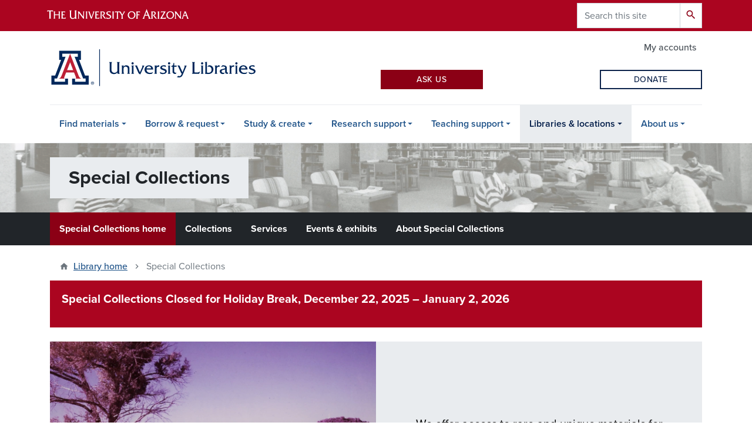

--- FILE ---
content_type: text/html; charset=UTF-8
request_url: https://lib.arizona.edu/special-collections?f%5B0%5D=im_field_included_materials%3A67&f%5B1%5D=sm_field_subject_strength_refere%3Anode%3A28
body_size: 17292
content:
<!DOCTYPE html>
<html lang="en" dir="ltr" prefix="og: https://ogp.me/ns#" class="sticky-footer">
  <head>
    <meta charset="utf-8" />
<noscript><style>form.antibot * :not(.antibot-message) { display: none !important; }</style>
</noscript><meta property="og:site_name" content="University of Arizona Libraries" />
<meta property="og:url" content="https://lib.arizona.edu/special-collections" />
<meta property="og:title" content="Special Collections" />
<meta name="twitter:card" content="summary" />
<script async defer data-domain="lib.arizona.edu" src="https://plausible.io/js/plausible.js"></script>
<script>window.plausible = window.plausible || function() { (window.plausible.q = window.plausible.q || []).push(arguments) }</script>
<meta name="Generator" content="Arizona Quickstart (https://quickstart.arizona.edu)" />
<meta name="MobileOptimized" content="width" />
<meta name="HandheldFriendly" content="true" />
<meta name="viewport" content="width=device-width, initial-scale=1, shrink-to-fit=no" />
<meta http-equiv="x-ua-compatible" content="ie=edge" />
<link rel="icon" href="/profiles/custom/az_quickstart/themes/custom/az_barrio/favicon.ico" type="image/vnd.microsoft.icon" />
<link rel="canonical" href="https://lib.arizona.edu/special-collections" />
<link rel="shortlink" href="https://lib.arizona.edu/node/3817" />

    <title>Special Collections | University of Arizona Libraries</title>
    <link rel="stylesheet" media="all" href="/sites/default/files/css/css_DLbHQ1_mY2PvnQZ0R_-FmxAiW1aKdvyNCuLSMEr8W7s.css?delta=0&amp;language=en&amp;theme=az_barrio&amp;include=[base64]" />
<link rel="stylesheet" media="all" href="//fonts.googleapis.com/css2?family=Material+Symbols+Outlined:opsz,wght,FILL,GRAD@48,700,0,0" />
<link rel="stylesheet" media="all" href="/sites/default/files/css/css_8dFBgLRGuNp5pSnbb0yXszywHliKqgHye2mdMzROU5Q.css?delta=2&amp;language=en&amp;theme=az_barrio&amp;include=[base64]" />
<link rel="stylesheet" media="all" href="/sites/default/files/css/css_wjoyuWYF2rEX2C6SyAXpHkjZU30aN5Ud2eUMsiYC7K0.css?delta=3&amp;language=en&amp;theme=az_barrio&amp;include=[base64]" />
<link rel="stylesheet" media="all" href="https://use.typekit.net/emv3zbo.css" />
<link rel="stylesheet" media="all" href="https://fonts.googleapis.com/css?family=Material+Icons+Sharp#.css" />
<link rel="stylesheet" media="all" href="https://cdn.digital.arizona.edu/lib/az-icons/1.0.4/az-icons-styles.min.css" />
<link rel="stylesheet" media="all" href="https://cdn.digital.arizona.edu/lib/arizona-bootstrap/2.0.27/css/arizona-bootstrap.min.css" />
<link rel="stylesheet" media="all" href="/sites/default/files/css/css_Px5SXTVUV_SPmQ2dZxYFJEON4ADgt244CMuslDpKuBw.css?delta=8&amp;language=en&amp;theme=az_barrio&amp;include=[base64]" />
<link rel="stylesheet" media="print" href="/sites/default/files/css/css_WdFhBmudVtOAOt-MTJzpjNovNY8gYymcEgrZ2Iq027o.css?delta=9&amp;language=en&amp;theme=az_barrio&amp;include=[base64]" />

    <script src="/sites/default/files/js/js_ZP9EfbtMrTGKSvHwwn-BCrXzbKYNpqypnFcxZfQxDKs.js?scope=header&amp;delta=0&amp;language=en&amp;theme=az_barrio&amp;include=eJxVjEsOwyAMRC8E5ThdooECQXFxhE0_OX1TJa3a1bw3YxmrD-i9ssNqd7Kcs41oN4htuBl8T8JQ5WYb28gtU436Hhd0lI5lEvdnpz_zeRD5e73oZAKzim7153EhDiAr-qTaikkP3XJ2lz4W0OlQU5gLJR8luR03OkNTv6LPZoA8ZHZH-kAc91ZGkKpJ3K-8AIv5Yhs"></script>

  </head>
  <body class="exclude-node-title layout-no-sidebars page-node-3817 path-node node--type-az-flexible-page">
    <a href="#content" class="visually-hidden focusable skip-link">
      Skip to main content
    </a>
    
      <div class="dialog-off-canvas-main-canvas" data-off-canvas-main-canvas>
    
<div id="page-wrapper">
  <div id="page">
    <header id="header" class="header" role="banner" aria-label="Site header">
                <header class="bg-red arizona-header" id="header_arizona" role="banner">
          <div class="container">
            <div class="row">
                            <a class="arizona-logo" href="https://www.arizona.edu" title="The University of Arizona homepage">
                <img class="arizona-line-logo" alt="The University of Arizona Wordmark Line Logo White" src="https://cdn.digital.arizona.edu/logos/v1.0.0/ua_wordmark_line_logo_white_rgb.min.svg" fetchpriority="high" />
              </a>
                                              <section class="ml-auto d-none d-lg-block d-xl-block region region-header-ua-utilities">
    <div class="search-block-form google-cse az-search-block block block-search block-search-form-block" data-drupal-selector="search-block-form" id="block-searchform" role="search">
  
    
          <div class="content">
      <form action="/search/site" method="get" id="search-block-form" accept-charset="UTF-8" class="search-form search-block-form">
  <div class="input-group">
      <label for="edit-keys" class="sr-only">Search</label>
<input title="Enter the terms you wish to search for." data-drupal-selector="edit-keys" type="search" id="edit-keys" name="keys" value="" size="15" maxlength="128" class="form-search form-control" placeholder="Search this site" aria-label="Search this site" />



<div data-drupal-selector="edit-actions" class="form-actions js-form-wrapper input-group-append" id="edit-actions"><button data-drupal-selector="edit-submit" type="submit" id="edit-submit" value="Search" class="button js-form-submit form-submit btn"><span class="material-icons-sharp">search</span></button>

</div>


  </div>
</form>


    </div>
  
</div>

  </section>

                          </div> <!-- /.row -->
          </div> <!-- /.container -->
                    <div class="redbar-buttons d-lg-none d-flex">
            <button data-toggle="offcanvas" type="button" data-target="#navbar-top" aria-controls="navbar-top" class="btn btn-redbar" id="jsAzSearch">
              <span aria-hidden="true" class="icon material-icons-sharp"> search </span>
              <span class="icon-text"> search </span>
            </button>
            <button data-toggle="offcanvas" type="button" data-target="#navbar-top" aria-controls="navbar-top" class="btn btn-redbar">
              <span aria-hidden="true" class="icon material-icons-sharp"> menu </span>
              <span class="icon-text"> menu </span>
            </button>
          </div>
                  </header>
        <div class="header page-row" id="header_site" role="banner">
          <div class="container">
            <div class="row">
              <div class="col-12 col-sm-6 col-lg-4">
                  <section class="region region-branding">
    <div id="block-az-barrio-branding" class="clearfix block block-system block-system-branding-block">
  
    
        <a href="/" title="University of Arizona Libraries | Home" class="qs-site-logo d-block" rel="home"><img class="img-fluid" fetchpriority="high" src="/logo.svg" alt="University of Arizona Libraries | Home" />
</a>
    </div>

  </section>

              </div>
              <div class="col-12 col-sm-6 col-lg-8">
                <div class="row">
                    <section class="col-md region region-header">
          <nav role="navigation" aria-labelledby="block-az-utility-links-menu" id="block-az-utility-links" class="block block-menu navigation menu--az-utility-links">
                      
    <h2 class="sr-only" id="block-az-utility-links-menu">Utility Links</h2>
    
  
              
              <ul id="block-az-utility-links" block="block-az-utility-links" class="clearfix nav nav-utility ml-auto justify-content-end">
                    <li class="nav-item">
                <a href="/borrow/accounts" class="text-muted nav-link nav-link--borrow-accounts" data-drupal-link-system-path="node/927">My accounts</a>
              </li>
        </ul>
  


      </nav>

  </section>

                </div>
                                <div class="row">
                    <section class="col-md region region-header-2">
    <div id="block-ualask" class="block block-ual-ask block-ual-ask-block">
  
    
      <div class="content">
      <div class="row no-gutters max-1200-mb-4">
  <div class="col-12 col-md-6 col-lg-4 col-xl-3 offset-lg-4 offset-xl-3 pr-md-2 mb-2">
    <a href="https://libguides.library.arizona.edu/faq" class="btn btn-red btn-sm btn-block" target="_blank" rel="noopener noreferrer">Ask Us</a>
  </div>

  <div class="col-12 col-md-6 col-lg-4 col-xl-3 pl-md-2 pr-xl-2 mb-2" id="libchat_07713bc057f66ebcdccd4dd1b4a2be3e"></div>

  <div class="col-12 col-lg-8 col-xl-3 offset-lg-4 offset-xl-0 pl-xl-2 mb-xl-2">
    <a href="https://lib.arizona.edu/about/give" class="btn btn-outline-blue btn-sm btn-block" target="_blank" rel="noopener noreferrer">Donate</a>
  </div>
</div>

    </div>
  </div>

  </section>

                </div>
                              </div>
            </div> <!-- /.row -->
          </div> <!-- /.container -->

          <div class="container">
            <div class="row">
                            <div class="col-lg">
                <nav id="navbar-top" class="navbar-offcanvas has-navigation-region has-off-canvas-region">
                  <div class="navbar-offcanvas-header">
                    <div class="bg-chili d-flex justify-content-between align-items-center">
                      <a href="/" class="btn btn-redbar">
                        <span aria-hidden="true" class="icon material-icons-sharp"> home </span>
                        <span class="icon-text"> home </span>
                      </a>
                      <button data-toggle="offcanvas" type="button" data-target="#navbar-top" aria-controls="navbar-top" class="btn btn-redbar">
                        <span aria-hidden="true" class="icon material-icons-sharp"> close </span>
                        <span class="icon-text"> close </span>
                      </button>
                    </div>
                                            <section class="region region-navigation-offcanvas">
    <div class="search-block-form google-cse bg-white navbar-offcanvas-search" data-drupal-selector="search-block-form-2" id="block-az-barrio-offcanvas-searchform" role="search">
  
    
      <form action="/search/site" method="get" id="search-block-form--2" accept-charset="UTF-8" class="search-form search-block-form">
  <div class="input-group">
      <label for="edit-keys--2" class="sr-only">Search</label>
<input title="Enter the terms you wish to search for." data-drupal-selector="edit-keys" type="search" id="edit-keys--2" name="keys" value="" size="15" maxlength="128" class="form-search form-control" placeholder="Search this site" aria-label="Search this site" />



<div data-drupal-selector="edit-actions" class="form-actions js-form-wrapper input-group-append" id="edit-actions--2"><button data-drupal-selector="edit-submit" type="submit" id="edit-submit--2" value="Search" class="button js-form-submit form-submit btn"><span class="material-icons-sharp">search</span></button>

</div>


  </div>
</form>


  </div>

  </section>

                                    </div>
                                                        <section class="region region-navigation">
          <nav role="navigation" aria-labelledby="block-az-barrio-main-menu-menu" id="block-az-barrio-main-menu" class="block block-menu navigation menu--main">
                      
    <h2 class="sr-only" id="block-az-barrio-main-menu-menu">Main navigation</h2>
    
  
              



    
          <ul id="block-az-barrio-main-menu" block="block-az-barrio-main-menu" class="navbar-nav flex-lg-row">
                            <li class="nav-item menu-item--expanded dropdown nav-item nav-item-parent keep-open">
                          <button class="nav-item menu-item--expanded dropdown nav-item nav-item-parent keep-open nav-link dropdown-toggle" data-toggle="dropdown" aria-expanded="false" aria-haspopup="true" data-display="static">Find materials</button>
        <div class="dropdown-menu">
                    
                                        <a href="/find/books" title="Find printed books and ebooks at the library or request books from other libraries." class="dropdown-item" data-drupal-link-system-path="node/837">Books &amp; ebooks</a>
                                                <a href="/find/articles" title="Learn how to find and browse articles or journals and access Google Scholar from off campus." class="dropdown-item" data-drupal-link-system-path="node/840">Articles &amp; journals</a>
                                                <a href="https://libguides.library.arizona.edu/az.php" title="Find a database for your research from our A-Z list." class="dropdown-item">Research databases</a>
                                                <a href="/find/course-materials" title="Find free-to-use materials for courses you take or teach." class="dropdown-item" data-drupal-link-system-path="node/843">Course materials</a>
                                                <a href="/special-collections" title="Find historical and rare materials at Special Collections." class="dropdown-item" data-drupal-link-system-path="node/3817">Rare &amp; archival materials</a>
                                                <a href="/find/all" title="A complete list of materials you can find at the library." class="dropdown-item" data-drupal-link-system-path="node/844">All types of materials</a>
                                                <a href="/find/connect" title="Learn how to connect to library databases, ejournals, and other online resources." class="dropdown-item" data-drupal-link-system-path="node/1001">Connect to digital materials</a>
                                                <a href="/find/locate" title="Learn how to find physical materials in the library and read call numbers." class="dropdown-item" data-drupal-link-system-path="node/842">Locate physical materials</a>
                                                <a href="/find/search-tips" title="Learn strategies that help you quickly find the right materials for a topic." class="dropdown-item" data-drupal-link-system-path="node/3869">Search tips</a>
                      
                              <a href="/find" class="dropdown-item d-flex align-items-center">View all <span class="material-symbols-outlined menu-link-chevron-right ml-1">chevron_right</span></a>
          </div>
          </li>
                                      <li class="nav-item menu-item--expanded dropdown nav-item nav-item-parent keep-open">
                          <button class="nav-item menu-item--expanded dropdown nav-item nav-item-parent keep-open nav-link dropdown-toggle" data-toggle="dropdown" aria-expanded="false" aria-haspopup="true" data-display="static">Borrow &amp; request</button>
        <div class="dropdown-menu">
                    
                                        <a href="/borrow/checkouts" title="How to check out or return an item and how to apply for a library card." class="dropdown-item" data-drupal-link-system-path="node/977">Checkouts &amp; renewals</a>
                                                <a href="/borrow/tech" title="Browse and reserve technology from the library." class="dropdown-item" data-drupal-link-system-path="node/56">Borrow technology</a>
                                                <a href="/borrow/request" title="Place an item on hold or request materials from other libraries. Find media at the library, including ebooks and videos." class="dropdown-item" data-drupal-link-system-path="node/924">Request materials</a>
                                                <a href="/borrow/culture-passes" title="Pick up a Culture Pass from the Main Library to get free access to cultural and arts sites in Arizona." class="dropdown-item" data-drupal-link-system-path="node/4168">Culture Passes</a>
                                                <a href="/borrow/billing" title="Review our overdue and lost item policies and how to pay fees." class="dropdown-item" data-drupal-link-system-path="node/958">Overdue &amp; lost materials</a>
                                                <a href="/borrow/accounts" title="Sign in to your library account to request items from the library." class="dropdown-item" data-drupal-link-system-path="node/927">My accounts</a>
                      
                              <a href="/borrow" class="dropdown-item d-flex align-items-center">View all <span class="material-symbols-outlined menu-link-chevron-right ml-1">chevron_right</span></a>
          </div>
          </li>
                                      <li class="nav-item menu-item--expanded dropdown nav-item nav-item-parent keep-open">
                          <button class="nav-item menu-item--expanded dropdown nav-item nav-item-parent keep-open nav-link dropdown-toggle" data-toggle="dropdown" aria-expanded="false" aria-haspopup="true" data-display="static">Study &amp; create</button>
        <div class="dropdown-menu">
                    
                                        <a href="/study/spaces" title="Find and reserve rooms at the library." class="dropdown-item" data-drupal-link-system-path="node/401">Rooms &amp; spaces</a>
                                                <a href="/catalyst" title="Visit CATalyst Studios to use our makerspace and equipment. Find upcoming events and certifications." class="dropdown-item" data-drupal-link-system-path="node/186">CATalyst Studios</a>
                                                <a href="/study/print" title="How to print and scan at the library or submit a 3D printing request." class="dropdown-item" data-drupal-link-system-path="node/950">Print, scan, &amp; digitize</a>
                                                <a href="/study/tech" title="How to borrow technology or use computers and software at the library." class="dropdown-item" data-drupal-link-system-path="node/974">Equipment &amp; technology</a>
                      
                              <a href="/study" class="dropdown-item d-flex align-items-center">View all <span class="material-symbols-outlined menu-link-chevron-right ml-1">chevron_right</span></a>
          </div>
          </li>
                                      <li class="nav-item menu-item--expanded dropdown nav-item nav-item-parent keep-open">
                          <button class="nav-item menu-item--expanded dropdown nav-item nav-item-parent keep-open nav-link dropdown-toggle" data-toggle="dropdown" aria-expanded="false" aria-haspopup="true" data-display="static">Research support</button>
        <div class="dropdown-menu">
                    
                                        <a href="https://libguides.library.arizona.edu/library-guides" title="Browse research guides for course assignments and research projects." class="dropdown-item">Research by course or subject</a>
                                                <a href="/research/sources" title="Tips for citing sources, conducting literature reviews, and avoiding plagiarism." class="dropdown-item" data-drupal-link-system-path="node/940">Cite &amp; write with sources</a>
                                                <a href="/research/plan" title="Start and manage your research project. Get help with digital projects, data and citation management, and systematic reviews." class="dropdown-item" data-drupal-link-system-path="node/4179">Plan your research</a>
                                                <a href="/research/share" title="Publish and archive your research. Learn about open access, repositories, copyright, and measuring your research impact." class="dropdown-item" data-drupal-link-system-path="node/1033">Share your research</a>
                                                <a href="/research/data" title="Get help with data management, data science, visualization, digital scholarship, and geospatial applications." class="dropdown-item" data-drupal-link-system-path="node/4144">Work with data</a>
                                                <a href="/research/support/funding" title="Find grants and fellowships at the library. Learn where to search for other funding opportunities." class="dropdown-item" data-drupal-link-system-path="node/1029">Grants &amp; fellowships</a>
                                                <a href="https://libcal.library.arizona.edu/calendar/events?cid=12248&amp;t=d&amp;d=0000-00-00&amp;cal=12248&amp;ct=55576%2C47135&amp;inc=0" title="Improve your research skills with workshops and drop-in support." class="dropdown-item">Workshops &amp; drop-ins</a>
                                                <a href="https://libguides.library.arizona.edu/learn-tutorials" title="Follow step-by-step instructions to grow your research skills." class="dropdown-item">Learn with tutorials</a>
                      
                              <a href="https://lib.arizona.edu/research" class="dropdown-item d-flex align-items-center">View all <span class="material-symbols-outlined menu-link-chevron-right ml-1">chevron_right</span></a>
          </div>
          </li>
                                      <li class="nav-item menu-item--expanded dropdown nav-item nav-item-parent keep-open">
                          <button class="nav-item menu-item--expanded dropdown nav-item nav-item-parent keep-open nav-link dropdown-toggle" data-toggle="dropdown" aria-expanded="false" aria-haspopup="true" data-display="static">Teaching support</button>
        <div class="dropdown-menu">
                    
                                        <a href="/teaching/your-librarian" title="Connect with skilled experts in library instruction, research, data management and other areas." class="dropdown-item" data-drupal-link-system-path="node/4245">Find your librarian</a>
                                                <a href="/teaching/instructional-support" title="Discover ways the library can support your instructional needs, including creating resources and consulting on your course." class="dropdown-item" data-drupal-link-system-path="node/4166">Instructional support</a>
                                                <a href="https://libguides.library.arizona.edu/learn-tutorials" title="Find adaptable library tutorials for your research and instruction, with topics from scholarly research to AI." class="dropdown-item">Learn with tutorials</a>
                                                <a href="/teaching/spaces" title="Learn which library spaces you can use for meetings, instructional sessions, and recording lectures or presentations." class="dropdown-item" data-drupal-link-system-path="node/228">Spaces for instructors</a>
                                                <a href="/find/course-materials" title="Find and use course materials for your classroom, including books, eBooks, articles &amp; book chapters, and streaming video." class="dropdown-item" data-drupal-link-system-path="node/843">Course materials</a>
                                                <a href="https://lib.arizona.edu/find/course-materials/oer" title="Find course materials that are free or low-cost, including single lessons or full textbooks." class="dropdown-item">Open Educational Resources (OER)</a>
                      
                              <a href="/teaching" class="dropdown-item d-flex align-items-center">View all <span class="material-symbols-outlined menu-link-chevron-right ml-1">chevron_right</span></a>
          </div>
          </li>
                                      <li class="nav-item menu-item--expanded active dropdown nav-item nav-item-parent keep-open">
                          <button class="nav-item menu-item--expanded active dropdown nav-item nav-item-parent keep-open nav-link dropdown-toggle" data-toggle="dropdown" aria-expanded="false" aria-haspopup="true" data-display="static">Libraries &amp; locations</button>
        <div class="dropdown-menu">
                            
                                        <a href="/locations/main" title="How to visit and contact the Main Library, which also hosts CATalyst Studios." class="dropdown-item" data-drupal-link-system-path="node/317">Main Library</a>
                                                <a href="/locations/science" title="How to visit and contact the Science-Engineering Library." class="dropdown-item" data-drupal-link-system-path="node/318">Albert B. Weaver Science-Engineering Library</a>
                                                <a href="/hsl" title="Visit and access materials from the Health Sciences Libraries in Tucson and Phoenix." class="dropdown-item" data-drupal-link-system-path="node/253">Health Sciences Library</a>
                                                <a href="/special-collections" title="Visit and find rare and unique materials at Special Collections." class="dropdown-item active" data-drupal-link-system-path="node/3817">Special Collections</a>
                                                <a href="https://uapress.arizona.edu" title="Learn about the University of Arizona Press, the premier publisher of academic, regional, and literary works in the state of Arizona." class="dropdown-item">The University of Arizona Press</a>
                                                <a href="https://successdistrict.arizona.edu" title="Find and access support services in the Student Success District." class="dropdown-item">Student Success District</a>
                      
                              <a href="/locations" class="dropdown-item d-flex align-items-center">View all <span class="material-symbols-outlined menu-link-chevron-right ml-1">chevron_right</span></a>
          </div>
          </li>
                                      <li class="nav-item menu-item--expanded dropdown nav-item nav-item-parent keep-open">
                          <button class="nav-item menu-item--expanded dropdown nav-item nav-item-parent keep-open nav-link dropdown-toggle" data-toggle="dropdown" aria-expanded="false" aria-haspopup="true" data-display="static">About us</button>
        <div class="dropdown-menu">
                    
                                        <a href="/about/organization" title="Find our mission, strategic plan, history, and departments." class="dropdown-item" data-drupal-link-system-path="node/1056">Our organization</a>
                                                <a href="https://lib.arizona.edu/about/hours" title="When we’re open for public and CatCard access." class="dropdown-item">Hours</a>
                                                <a href="/about/events" title="Find upcoming library events." class="dropdown-item" data-drupal-link-system-path="about/events">Events, exhibits, &amp; workshops</a>
                                                <a href="/about/news" title="See what’s happening at the library and contact us for media requests." class="dropdown-item" data-drupal-link-system-path="about/news">News &amp; stories</a>
                                                <a href="/about/policies" title="Who can access library services and spaces and other library policies." class="dropdown-item" data-drupal-link-system-path="node/954">Policies &amp; access</a>
                                                <a href="/about/jobs" title="Find open positions at the library." class="dropdown-item" data-drupal-link-system-path="node/975">Job opportunities</a>
                                                <a href="/about/give" class="dropdown-item" data-drupal-link-system-path="node/372">Donate to the Libraries</a>
                                                <a href="/about/people" title="Browse our staff profiles and find contact information." class="dropdown-item" data-drupal-link-system-path="about/people">Staff directory</a>
                                                <a href="/about/contact" title="Reach out and get the help you need." class="dropdown-item" data-drupal-link-system-path="webform/contact_us">Contact us</a>
                      
                              <a href="/about" class="dropdown-item d-flex align-items-center">View all <span class="material-symbols-outlined menu-link-chevron-right ml-1">chevron_right</span></a>
          </div>
          </li>
                            </ul>
      


      </nav>

  </section>

                                                </nav>
              </div>
                          </div>
                          <div class="row">
                  <section class="col-md region region-help">
    <div id="block-specialcollectionssubsiteheader" class="subsite-header-sc block block-block-content block-block-content89fc2791-350d-42e9-85d8-6cf394e114b9">
  
    
      <div class="content">
      
      <div class="field field--name-field-az-main-content field--type-entity-reference-revisions field--label-hidden field__items">
              <div class="field__item">
  <div class="paragraph paragraph--type--subsite-header paragraph--view-mode--default">
            <a href="/special-collections" class="text-decoration-none">
          <div class="subsite-header-image" style="background-image: url(/sites/default/files/2023-10/speccoll-header.jpg)">
        <div>
          <div class="container">
            <div>
              <h2 class="subsite-header-title">Special Collections</h2>
            </div>
          </div>
        </div>
      </div>
        </a>
          </div>
</div>
          </div>
  
    </div>
  </div>
      <nav role="navigation" aria-labelledby="block-specialcollectionssubsitemenu-menu" id="block-specialcollectionssubsitemenu" class="subsite-menu-sc block block-menu navigation menu--special-collections---subsite-me">
                      
    <h2 class="sr-only" id="block-specialcollectionssubsitemenu-menu">Special Collections - subsite menu</h2>
    
  
              
<div class="container">
  <div id="subsite-menu-title" class="d-flex d-lg-none">
        <span class="font-weight-bold">Special Collections menu</span>
    
    <span>
      <span id="subsite-menu-control">Expand</span>
      <svg xmlns='http://www.w3.org/2000/svg' id="subsite-menu-chevron">
        <polygon points='0,0 10,0 5,5' />
      </svg>
    </span>
  </div>
    <ul id="subsite-menu-list"  class="clearfix nav flex-column flex-lg-row flex-lg-nowrap subsite-menu-hide">
          <li class="nav-item menu-item--active-trail">
            <a href="/special-collections" class="nav-link active nav-link--special-collections" data-drupal-link-system-path="node/3817">Special Collections home</a>
    </li>
          <li class="nav-item">
            <a href="/special-collections/collections" class="nav-link nav-link--special-collections-collections ual-collections-nav-item-active" data-drupal-link-system-path="node/1183">Collections</a>
    </li>
          <li class="nav-item">
            <a href="/special-collections/services" class="nav-link nav-link--special-collections-services" data-drupal-link-system-path="node/1113">Services</a>
    </li>
          <li class="nav-item">
            <a href="/special-collections/events" class="nav-link nav-link--special-collections-events" data-drupal-link-system-path="node/1296">Events &amp; exhibits</a>
    </li>
          <li class="nav-item">
            <a href="/special-collections/about" class="nav-link nav-link--special-collections-about" data-drupal-link-system-path="node/1125">About Special Collections</a>
    </li>
    </ul>
</div>

      </nav>


  </section>

              </div>
                      </div>
        </div>
    </header>

    <div id="main-wrapper" class="layout-main-wrapper clearfix">
        <div id="main">
                              <div class="container">
                                    <div class="row">
                <section class="col-md region region-breadcrumb">
    <div id="block-az-barrio-breadcrumbs" class="block block-system block-system-breadcrumb-block">
  
    
      <div class="content">
      
  <nav role="navigation" aria-label="breadcrumb">
    <ol class="breadcrumb">
                  <li class="breadcrumb-item breadcrumb-item-home">
          <a href="/">Library home</a>
        </li>
                        <li class="breadcrumb-item active" aria-current="page">
          Special Collections
        </li>
              </ol>
  </nav>

    </div>
  </div>

  </section>

            </div>
                                  </div>
                    <div class="container">
            <div class="row row-offcanvas row-offcanvas-left clearfix">
              <main class="main-content col" id="content" role="main">
                  <section class="region region-content">
    <div id="block-az-barrio-page-title" class="block block-core block-page-title-block">
  
    
      <div class="content">
      
  <h1 class="hidden title"><span class="field field--name-title field--type-string field--label-hidden">Special Collections</span>
</h1>


    </div>
  </div>
<div id="block-az-barrio-content" class="block block-system block-system-main-block">
  
    
      <div class="content">
      

<article class="node node--type-az-flexible-page node--view-mode-full clearfix">
  <header>
    
        
      </header>
  <div class="node__content clearfix">
    


      <div class="field field--name-field-az-main-content field--type-entity-reference-revisions field--label-hidden field__items">
              <div class="field__item">  <div class="mb-0 paragraph paragraph--type--az-cards paragraph--view-mode--default">
          
      <div class="content h-100 row d-flex flex-wrap field field--name-field-az-cards field--type-az-card field--label-hidden field__items">
              <div class="col-12 col-md-12 col-lg-12 pb-4 field__item">

<div class="card card-borderless bg-red h-100">
        <div class="card-body d-flex flex-column">
              <h3 class="bold mt-0 mb-3 card-title text-left h5">
                      Special Collections Closed for Holiday Break, December 22, 2025 – January 2, 2026
                  </h3>
                      </div>
  </div>
</div>
          </div>
  
      </div>
</div>
              <div class="field__item">
  <div class="mb-0 paragraph az-splitscreen d-flex flex-column flex-md-row position-relative paragraph--type--rotating-image paragraph--view-mode--default bg-gray-200">
          <div class="az-splitscreen-image d-flex order-0">
        <div class="field field--name-field-rotating-image field--type-entity-reference field--label-hidden field__item">
          <a href="/special-collections/collections/western-ways-writers-and-photographers-have-told-world-about-sonora">
              <img loading="lazy" class="img-fluid image-style-az-large" src="/sites/default/files/styles/az_large/public/azu_azswp_indians-tohonoo%E2%80%99odham-agriculture%20_edit%20%282%29.jpg.webp?itok=Kf2vFmDm" width="1140" height="789" alt="Squash harvest at San Xavier" />



          </a>
        </div>
      </div>
      
<div  class="az-splitscreen-content d-flex align-items-center p-4 p-lg-6">
    
<div  class="az-splitscreen-text">
    
            <div class="clearfix text-formatted field field--name-field-az-text-area field--type-text-long field--label-hidden field__item"><p class="text-align-center"><span class="lead">We offer access to rare and unique materials for scholars, researchers, and the public.</span></p><p class="text-align-center"><a class="btn btn-red" href="/special-collections/about/how-to-use">Learn how to use Special Collections</a></p></div>
      
  </div>
  </div>
      </div>
  <p>
    <span class="text-ash small">Image caption: Two men harvesting squash near San Xavier, circa 1950s. Collection: </span>
    <a href="/special-collections/collections/western-ways-writers-and-photographers-have-told-world-about-sonora"><span class="text-ash small">Western Ways writers and photographers have told the world about Sonora in national magazines, newspapers, and trade journals: here is the record</span></a>
  </p>
</div>
              <div class="field__item">  <div class="mb-0 paragraph paragraph--type--az-cards paragraph--view-mode--default">
          
<h2  class="text-dark-silver">
    
            <div class="field field--name-field-az-title field--type-string field--label-hidden field__item">Explore Special Collections</div>
      
  </h2>
      <div class="content h-100 row d-flex flex-wrap field field--name-field-az-cards field--type-az-card field--label-hidden field__items">
              <div class="col-12 col-md-12 col-lg-6 pb-4 field__item">

<div class="card shadow card-with-link bg-chili h-100">
        <div class="card-body d-flex flex-column">
                    <div class="card-text"><h3>All collections</h3><p>Search all collections »</p></div>
                    <div class="mt-auto"><a href="/special-collections/collections/all" class="btn-block stretched-link"></a></div>
          </div>
  </div>
</div>
              <div class="col-12 col-md-12 col-lg-6 pb-4 field__item">

<div class="card shadow card-with-link bg-gray-900 h-100">
        <div class="card-body d-flex flex-column">
                    <div class="card-text"><h3>Digital collections</h3><p>Search digital collections only »</p></div>
                    <div class="mt-auto"><a href="/special-collections/collections/all?keywords=&amp;field_digital_collection%5B1%5D=1" class="btn-block stretched-link"></a></div>
          </div>
  </div>
</div>
          </div>
  
      </div>
</div>
              <div class="field__item">  <div class="mb-0 paragraph paragraph--type--az-cards paragraph--view-mode--default">
          
      <div class="content h-100 row d-flex flex-wrap field field--name-field-az-cards field--type-az-card field--label-hidden field__items">
              <div class="col-12 col-md-12 col-lg-3 pb-4 field__item">

<div class="card shadow card-with-link bg-gray-200 h-100">
        <div class="card-body d-flex flex-column">
                    <div class="card-text"><h5>Collection guides</h5><p>Find collection guides, also known as finding aids, in ArchivesSpace.</p><p><a class="card-link text-decoration-none" href="#">Search collection guides »</a></p></div>
                    <div class="mt-auto"><a href="https://archives.library.arizona.edu/" class="sr-only stretched-link">Collection guides</a></div>
          </div>
  </div>
</div>
              <div class="col-12 col-md-12 col-lg-3 pb-4 field__item">

<div class="card shadow card-with-link bg-gray-200 h-100">
        <div class="card-body d-flex flex-column">
                    <div class="card-text"><h5>Audio and video recordings</h5><p>Find oral histories, archival motion pictures, and more.</p><p><a class="card-link text-decoration-none" href="#">Search recordings »</a></p></div>
                    <div class="mt-auto"><a href="https://arizona.aviaryplatform.com/collection" class="sr-only stretched-link">Audio and video recordings</a></div>
          </div>
  </div>
</div>
              <div class="col-12 col-md-12 col-lg-3 pb-4 field__item">

<div class="card shadow card-with-link bg-gray-200 h-100">
        <div class="card-body d-flex flex-column">
                    <div class="card-text"><h5>Books</h5><p>Find first editions, literature, zines, and more.</p><p><a class="card-link text-decoration-none" href="#">Search books »</a></p></div>
                    <div class="mt-auto"><a href="https://arizona-ua.primo.exlibrisgroup.com/discovery/search?search_scope=MyInst_and_CI&amp;vid=01UA_INST%3A01UA&amp;mfacet=library%2Cinclude%2C3843%E2%80%93120358420003843%2C1%2Clk&amp;offset=0" class="sr-only stretched-link">Books</a></div>
          </div>
  </div>
</div>
              <div class="col-12 col-md-12 col-lg-3 pb-4 field__item">

<div class="card shadow card-with-link bg-gray-200 h-100">
        <div class="card-body d-flex flex-column">
                    <div class="card-text"><h5>Research guides</h5><p>Research specific topics using guides from our archivists.</p><p><a class="card-link text-decoration-none" href="#">Browse research guides »</a></p></div>
                    <div class="mt-auto"><a href="https://libguides.library.arizona.edu/libguides-specialcollections" class="sr-only stretched-link">Research guides</a></div>
          </div>
  </div>
</div>
          </div>
  
      </div>
</div>
              <div class="field__item">  <div class="mb-0 paragraph paragraph--type--az-text paragraph--view-mode--default">
          
            <div class="clearfix text-formatted field field--name-field-az-text-area field--type-text-long field--label-hidden field__item"><h2>What we collect</h2></div>
      
      </div>
</div>
              <div class="field__item">

  <div class="mb-6 paragraph paragraph--type--card-of-links paragraph--view-mode--default">
          <div class="card card-borderless bg-azurite h-100">
        <div class="card-body d-flex flex-column">
          <h3 class="h5 bold mt-0 card-title"></h3>
            <div class="card-text">
              <p><span class="text-white">
                                  <a class="btn btn-outline-white mr-2 mb-2" href="/special-collections/collections/arizona-and-southwest">Arizona and Southwest</a>&nbsp;
                                  <a class="btn btn-outline-white mr-2 mb-2" href="/special-collections/collections/arizona-queer-archives">Arizona Queer Archives</a>&nbsp;
                                  <a class="btn btn-outline-white mr-2 mb-2" href="/special-collections/collections/borderlands">Borderlands</a>&nbsp;
                                  <a class="btn btn-outline-white mr-2 mb-2" href="/special-collections/collections/history-science">History of Science</a>&nbsp;
                                  <a class="btn btn-outline-white mr-2 mb-2" href="/special-collections/collections/literature">Literature</a>&nbsp;
                                  <a class="btn btn-outline-white mr-2 mb-2" href="/special-collections/collections/performing-arts">Performing Arts</a>&nbsp;
                                  <a class="btn btn-outline-white mr-2 mb-2" href="/special-collections/collections/political-affairs">Political Affairs</a>&nbsp;
                                  <a class="btn btn-outline-white mr-2 mb-2" href="/special-collections/collections/university-arizona">University of Arizona</a>&nbsp;
                                  <a class="btn btn-outline-white mr-2 mb-2" href="/special-collections/about/how-to-use/what-we-collect">More about what we collect</a>&nbsp;
                              </span></p>
            </div>
        </div>
      </div>
      </div>
</div>
              <div class="field__item">  <div class="mb-0 paragraph paragraph--type--az-view-reference paragraph--view-mode--default">
          
<h2 >
    
            <div class="field field--name-field-az-title field--type-string field--label-hidden field__item">Events and exhibits</div>
      
  </h2>
            <div class="field field--name-field-az-view-reference field--type-viewsreference field--label-hidden field__item"><div class="views-element-container"><div class="view view-az-events view-id-az_events view-display-id-block_1 js-view-dom-id-f998483ce44dce6a9187dcf031b76819f7f60841d8081704bbfa54e18cc520a0">
  
    
      
      <div class="view-content">
      <div id="views-bootstrap-az-events-block-1"  class="grid views-view-grid">
  <div class="row">
          <div  class="col-12 col-sm-12 col-md-4 col-lg-4 col-xl-4">
        

<article class="node node--type-az-event node--view-mode-az-card-alternate clearfix">
  <header>
    
        
      </header>
  <div class="node__content clearfix">
    
<div  class="card card-borderless card-clickable bg-gray-100 mt-0 mb-4 p-0">
    <a href="/about/events/making-university-president-celebrating-john-p-schaefers-memoir-book-launch-and" class="field-group-link card-body p-4">
            <div class="field field--name-field-az-media-thumbnail-image field--type-entity-reference field--label-hidden field__item"><div>
  
  
  <div class="field field--name-field-media-az-image field--type-image field--label-visually_hidden">
    <div class="field__label visually-hidden">Image</div>
              <div class="field__item">  <img loading="lazy" class="img-fluid image-style-az-card-image" src="/sites/default/files/styles/az_card_image/public/2025-09/schaefer_event_oct_2025.jpg.webp?itok=eLExJ3x_" width="568" height="426" alt="two photos of john schaefer in color and in black/white" />


</div>
          </div>

</div>
</div>
      
<div  class="text-muted font-weight-bold small">
    
      <div class="field field--name-field-az-event-date field--type-smartdate field--label-hidden field__items">
                        <div class="field__item">4 &ndash; 6 p.m., Oct. 21, 2025</div>
                  </div>
  
  </div>
<h2  class="card-title text-red h5 mt-0 mb-2">
    <span class="field field--name-title field--type-string field--label-hidden">The Making of a University President: Celebrating John P. Schaefer&#039;s Memoir Book Launch and Signing</span>

  </h2></a>
  </div>
  </div>
</article>

      </div>
          <div  class="col-12 col-sm-12 col-md-4 col-lg-4 col-xl-4">
        

<article class="node node--type-az-event node--view-mode-az-card-alternate clearfix">
  <header>
    
        
      </header>
  <div class="node__content clearfix">
    
<div  class="card card-borderless card-clickable bg-gray-100 mt-0 mb-4 p-0">
    <a href="/about/events/myths-august-revisited" class="field-group-link card-body p-4">
            <div class="field field--name-field-az-media-thumbnail-image field--type-entity-reference field--label-hidden field__item"><div>
  
  
  <div class="field field--name-field-media-az-image field--type-image field--label-visually_hidden">
    <div class="field__label visually-hidden">Image</div>
              <div class="field__item">  <img loading="lazy" class="img-fluid image-style-az-card-image" src="/sites/default/files/styles/az_card_image/public/2025-08/myths-of-august-revisited.png.webp?itok=vP3Ymz-_" width="568" height="426" alt="blue graphic with three photos of panel speakers and event details" />


</div>
          </div>

</div>
</div>
      
<div  class="text-muted font-weight-bold small">
    
      <div class="field field--name-field-az-event-date field--type-smartdate field--label-hidden field__items">
                        <div class="field__item">6 &ndash; 8:30 p.m., Sept. 25, 2025</div>
                  </div>
  
  </div>
<h2  class="card-title text-red h5 mt-0 mb-2">
    <span class="field field--name-title field--type-string field--label-hidden">The Myths of August Revisited Panel Discussion</span>

  </h2></a>
  </div>
  </div>
</article>

      </div>
          <div  class="col-12 col-sm-12 col-md-4 col-lg-4 col-xl-4">
        

<article class="node node--type-az-event node--view-mode-az-card-alternate clearfix">
  <header>
    
        
      </header>
  <div class="node__content clearfix">
    
<div  class="card card-borderless card-clickable bg-gray-100 mt-0 mb-4 p-0">
    <a href="/about/events/trailblazer-stewart-l-udalls-environmental-leadership-and-legacy-exhibit" class="field-group-link card-body p-4">
            <div class="field field--name-field-az-media-thumbnail-image field--type-entity-reference field--label-hidden field__item"><div>
  
  
  <div class="field field--name-field-media-az-image field--type-image field--label-visually_hidden">
    <div class="field__label visually-hidden">Image</div>
              <div class="field__item">  <img loading="lazy" class="img-fluid image-style-az-card-image" src="/sites/default/files/styles/az_card_image/public/2025-07/udall-exhibit-web.jpg.webp?itok=0er6365X" width="568" height="426" alt="stewart udall standing near water in a canyon" />


</div>
          </div>

</div>
</div>
      
<div  class="text-muted font-weight-bold small">
    
      <div class="field field--name-field-az-event-date field--type-smartdate field--label-hidden field__items">
                        <div class="field__item">9 a.m. &ndash; 4 p.m., Sept. 22, 2025 &ndash; July 31, 2026</div>
                  </div>
  
  </div>
<h2  class="card-title text-red h5 mt-0 mb-2">
    <span class="field field--name-title field--type-string field--label-hidden">&#039;Trailblazer: Stewart L. Udall’s Environmental Leadership and Legacy&#039; Exhibit</span>

  </h2></a>
  </div>
  </div>
</article>

      </div>
      </div>
</div>

    </div>
  
            <div class="view-footer">
      <div class="text-align-center">
<a title="View all events and exhibits" class="btn btn-outline-blue" href="/special-collections/events">View all events and exhibits</a>
</div>
    </div>
    </div>
</div>
</div>
      
      </div>
</div>
              <div class="field__item">  <div class="mb-0 paragraph paragraph--type--az-view-reference paragraph--view-mode--default">
          
<h2 >
    
            <div class="field field--name-field-az-title field--type-string field--label-hidden field__item">News and stories</div>
      
  </h2>
            <div class="field field--name-field-az-view-reference field--type-viewsreference field--label-hidden field__item"><div class="views-element-container"><div class="view view-az-news view-id-az_news view-display-id-block_3 js-view-dom-id-77f58ab0b45a0b5c0b10e73042c9cc5440039f5ba428a0cd2525260bde35be64">
  
    
      
      <div class="view-content">
      <div id="views-bootstrap-az-news-block-3"  class="grid views-view-grid">
  <div class="row">
          <div  class="col-12 col-sm-12 col-md-4 col-lg-4 col-xl-4">
        

<article class="node node--type-az-news node--view-mode-az-card clearfix">
  <header>
    
        
      </header>
  <div class="node__content clearfix">
    
<div  class="card card-borderless card-clickable mb-4">
    <a href="/about/news/congratulations-our-fall-25-graduating-student-employees" class="field-group-link card-body p-0">
            <div class="field field--name-field-az-media-thumbnail-image field--type-entity-reference field--label-hidden field__item"><div>
  
  
  <div class="field field--name-field-media-az-image field--type-image field--label-visually_hidden">
    <div class="field__label visually-hidden">Image</div>
              <div class="field__item">  <img loading="lazy" class="img-fluid image-style-az-card-image" src="/sites/default/files/styles/az_card_image/public/2025-11/fall-2025-graduates.png.webp?itok=IuRSuBby" width="568" height="426" alt="A graduation crowd with the main subject&#039;s back to the camera and &quot;U of A&quot; on their cap" />


</div>
          </div>

</div>
</div>
      
<h4  class="card-title text-midnight h5 mb-0">
    <span class="field field--name-title field--type-string field--label-hidden">Cheers to our fall &#039; 25 graduating student employees!</span>

  </h4>
<div  class="text-muted font-weight-normal small mt-2">
    
            <div class="field field--name-field-az-published field--type-datetime field--label-hidden field__item">Dec. 16, 2025</div>
      
  </div>
<div  class="card-clickable-link mt-2">
    
<div  class="text-chili text-left">
    Read more
  </div>
  </div></a>
  </div>
  </div>
</article>

      </div>
          <div  class="col-12 col-sm-12 col-md-4 col-lg-4 col-xl-4">
        

<article class="node node--type-az-news node--view-mode-az-card clearfix">
  <header>
    
        
      </header>
  <div class="node__content clearfix">
    
<div  class="card card-borderless card-clickable mb-4">
    <a href="/about/news/faculty-staff-awards-accolades-accomplishments" class="field-group-link card-body p-0">
            <div class="field field--name-field-az-media-thumbnail-image field--type-entity-reference field--label-hidden field__item"><div>
  
  
  <div class="field field--name-field-media-az-image field--type-image field--label-visually_hidden">
    <div class="field__label visually-hidden">Image</div>
              <div class="field__item">  <img loading="lazy" class="img-fluid image-style-az-card-image" src="/sites/default/files/styles/az_card_image/public/2025-12/faculty-staff-accolades2-web.png.webp?itok=9HVzpbP5" width="568" height="426" alt="" />


</div>
          </div>

</div>
</div>
      
<h4  class="card-title text-midnight h5 mb-0">
    <span class="field field--name-title field--type-string field--label-hidden">Faculty, staff awards, accolades &amp; accomplishments</span>

  </h4>
<div  class="text-muted font-weight-normal small mt-2">
    
            <div class="field field--name-field-az-published field--type-datetime field--label-hidden field__item">Dec. 15, 2025</div>
      
  </div>
<div  class="card-clickable-link mt-2">
    
<div  class="text-chili text-left">
    Read more
  </div>
  </div></a>
  </div>
  </div>
</article>

      </div>
          <div  class="col-12 col-sm-12 col-md-4 col-lg-4 col-xl-4">
        

<article class="node node--type-az-news node--view-mode-az-card clearfix">
  <header>
    
        
      </header>
  <div class="node__content clearfix">
    
<div  class="card card-borderless card-clickable mb-4">
    <a href="/about/news/archive-tucson-oral-history-spotlight-christmas-tucson" class="field-group-link card-body p-0">
            <div class="field field--name-field-az-media-thumbnail-image field--type-entity-reference field--label-hidden field__item"><div>
  
  
  <div class="field field--name-field-media-az-image field--type-image field--label-visually_hidden">
    <div class="field__label visually-hidden">Image</div>
              <div class="field__item">  <img loading="lazy" class="img-fluid image-style-az-card-image" src="/sites/default/files/styles/az_card_image/public/2024-12/archive-tucson-xmas_0.png.webp?itok=AOeMJf_J" width="568" height="426" alt="Archive Tucson logo with holiday wreath" />


</div>
          </div>

</div>
</div>
      
<h4  class="card-title text-midnight h5 mb-0">
    <span class="field field--name-title field--type-string field--label-hidden">Archive Tucson oral history spotlight: Christmas in Tucson</span>

  </h4>
<div  class="text-muted font-weight-normal small mt-2">
    
            <div class="field field--name-field-az-published field--type-datetime field--label-hidden field__item">Dec. 15, 2025</div>
      
  </div>
<div  class="card-clickable-link mt-2">
    
<div  class="text-chili text-left">
    Read more
  </div>
  </div></a>
  </div>
  </div>
</article>

      </div>
      </div>
</div>

    </div>
  
            <div class="view-footer">
      <div class="text-align-center">
<a title="Read all news" class="btn btn-outline-blue" href="/special-collections/about/news">Read all news</a>
</div>

    </div>
    </div>
</div>
</div>
      
      </div>
</div>
              <div class="field__item">  <div class="mb-4 paragraph paragraph--type--az-cards paragraph--view-mode--default">
          
<h2  class="text-dark-silver">
    
            <div class="field field--name-field-az-title field--type-string field--label-hidden field__item">Visit us</div>
      
  </h2>
      <div class="content h-100 row d-flex flex-wrap field field--name-field-az-cards field--type-az-card field--label-hidden field__items">
              <div class="col-12 col-md-12 col-lg-4 pb-4 field__item">

<div class="card bg-gray-200 h-100">
        <div class="card-body d-flex flex-column">
              <h3 class="bold mt-0 mb-3 card-title text-left h5">
                      <a href="https://lib.arizona.edu/about/hours?lid=5973&amp;view=month" class="text-reset">Hours</a>
                  </h3>
                    <div class="card-text"><p>Open to everyone Monday-Friday, 9am-4pm.</p><p>Check our hours before planning your visit as we occasionally close for events and holidays.</p></div>
                    <div class="mt-auto"><a href="https://lib.arizona.edu/about/hours?lid=5973&amp;view=month" class="btn btn-block btn-red">Check detailed hours</a></div>
          </div>
  </div>
</div>
              <div class="col-12 col-md-12 col-lg-4 pb-4 field__item">

<div class="card bg-gray-200 h-100">
        <div class="card-body d-flex flex-column">
              <h3 class="bold mt-0 mb-3 card-title text-left h5">
                      <a href="/special-collections/about/how-to-use/visit#location" class="text-reset">Location</a>
                  </h3>
                    <div class="card-text"><p>1510 E. University Blvd.<br>Tucson, AZ 85721</p><p>We are located on the southwest corner of University Blvd. and Cherry Ave., next door to the Main Library Starbucks.</p></div>
                    <div class="mt-auto"><a href="/special-collections/about/how-to-use/visit#location" class="btn btn-block btn-red">Find parking information</a></div>
          </div>
  </div>
</div>
              <div class="col-12 col-md-12 col-lg-4 pb-4 field__item">

<div class="card bg-gray-200 h-100">
        <div class="card-body d-flex flex-column">
              <h3 class="bold mt-0 mb-3 card-title text-left h5">
                      <a href="/about/organization/departments/special-collections" class="text-reset">Contact us</a>
                  </h3>
                    <div class="card-text"><p>Phone: (520) 621-6423<br>Email: <a href="mailto:LBRY-askspcoll@email.arizona.edu">LBRY-askspcoll@email.arizona.edu</a><br>Fax: (520) 621-2709<br><a href="/special-collections/services/research-assistance">Ask us a research question</a></p></div>
                    <div class="mt-auto"><a href="/about/organization/departments/special-collections" class="btn btn-block btn-red">Browse our staff directory</a></div>
          </div>
  </div>
</div>
          </div>
  
      </div>
</div>
          </div>
  
  </div>
</article>

    </div>
  </div>

  </section>

              </main>
                                                                    </div>
          </div>
          
                                                </div>
    </div>

    <footer class="site-footer">
                <div class="bg-warm-gray py-5" role="contentinfo">
                    <section>
            <div class="container">
              <div class="row">
                                  <div class="col-12 col-sm-5 col-md-4 col-lg-4 text-center-xs text-left-not-xs">
                    <div class="row bottom-buffer-30">
                      <div class="col">
                        <a href="/" title="University of Arizona Libraries | Home" rel="home" class="qs-site-logo d-block mt-0"><img class="img-fluid" src="/logo.svg" alt="University of Arizona Libraries | Home" />
</a>
                      </div>
                    </div>
                  </div>
                                                <div class="col-12">
                  <hr>
                </div>
              </div>
            </div>
          </section>
                              <div id="footer_sub">
            <div class="container">
              <div class="row">
                
              </div>
              <div class="row">
                  <div id="block-footerualcontact" class="col-md-5 pt-2 block block-block-content block-block-contentc0f140f2-35ed-44e6-b67a-fc3e763e71e6">
  
    
      <div class="content">
      
      <div class="field field--name-field-az-main-content field--type-entity-reference-revisions field--label-hidden field__items">
              <div class="field__item">  <div class="mb-0 paragraph paragraph--type--az-text paragraph--view-mode--default">
          
            <div class="clearfix text-formatted field field--name-field-az-text-area field--type-text-long field--label-hidden field__item"><p><strong>Main Library</strong><br>1510 E. University Blvd., Tucson, AZ 85721<br>(520) 621-6442</p><p><a class="btn btn-blue btn-sm mb-2" href="/contact">Contact us</a></p></div>
      
      </div>
</div>
          </div>
  
    </div>
  </div>
      <nav role="navigation" aria-labelledby="block-az-barrio-footerualtopics-menu" id="block-az-barrio-footerualtopics" class="col-12 col-sm-6 col-md-4 block block-menu navigation menu--footer---ual-topics">
                      
    <h2 class="h6 mt-md-3 text-uppercase sr-only" id="block-az-barrio-footerualtopics-menu">Footer - UAL Topics</h2>
    
  
              
              <ul class="nav flex-column nav-utility clearfix">
                    <li class="d-flex px-0 mb-1 mb-md-2 nav-item">
                <a href="/locations" class="bg-transparent nav-link nav-link--locations" data-drupal-link-system-path="node/320">Libraries &amp; locations</a>
              </li>
                <li class="d-flex px-0 mb-1 mb-md-2 nav-item">
                <a href="/help" class="bg-transparent nav-link nav-link--help" data-drupal-link-system-path="node/3774">Help using the library</a>
              </li>
                <li class="d-flex px-0 mb-1 mb-md-2 nav-item">
                <a href="/about/policies" class="bg-transparent nav-link nav-link--about-policies" data-drupal-link-system-path="node/954">Policies &amp; access</a>
              </li>
                <li class="d-flex px-0 mb-1 mb-md-2 nav-item">
                <a href="/accessibility" class="bg-transparent nav-link nav-link--accessibility" data-drupal-link-system-path="node/953">Accessibility services</a>
              </li>
                <li class="d-flex px-0 mb-1 mb-md-2 nav-item">
                <a href="/about/jobs" class="bg-transparent nav-link nav-link--about-jobs" data-drupal-link-system-path="node/975">Job opportunities</a>
              </li>
                <li class="d-flex px-0 mb-1 mb-md-2 nav-item">
                <a href="/help/employees" class="bg-transparent nav-link nav-link--help-employees" data-drupal-link-system-path="node/22">For library employees</a>
              </li>
        </ul>
  


      </nav>
      <nav role="navigation" aria-labelledby="block-footersocialmedia-menu" id="block-footersocialmedia" class="col-12 col-sm-6 col-md-3 block block-menu navigation menu--az-footer-social-media">
                      
    <h2 class="h6 mt-md-3 text-uppercase sr-only" id="block-footersocialmedia-menu">Connect</h2>
    
  
              
              <ul class="nav flex-column nav-utility clearfix">
                    <li class="d-flex px-0 mb-1 mb-md-2 nav-item">
                <a href="https://www.facebook.com/uazlibraries" class="az-icon-facebook az-icon-spacing bg-transparent nav-link az-icon-facebook az-icon-spacingbg-transparent nav-link-https--wwwfacebookcom-uazlibraries">Facebook</a>
              </li>
                <li class="d-flex px-0 mb-1 mb-md-2 nav-item">
                <a href="https://instagram.com/uazlibraries" class="az-icon-instagram az-icon-spacing bg-transparent nav-link az-icon-instagram az-icon-spacingbg-transparent nav-link-https--instagramcom-uazlibraries">Instagram</a>
              </li>
                <li class="d-flex px-0 mb-1 mb-md-2 nav-item">
                <a href="https://www.linkedin.com/company/uazlibraries" class="az-icon-linkedin az-icon-spacing bg-transparent nav-link az-icon-linkedin az-icon-spacingbg-transparent nav-link-https--wwwlinkedincom-company-uazlibraries" title="az-icon-linkedin az-icon-spacing">LinkedIn</a>
              </li>
                <li class="d-flex px-0 mb-1 mb-md-2 nav-item">
                <a href="https://vimeo.com/uazlibraries" class="az-icon-vimeo az-icon-spacing bg-transparent nav-link az-icon-vimeo az-icon-spacingbg-transparent nav-link-https--vimeocom-uazlibraries">Vimeo</a>
              </li>
                <li class="d-flex px-0 mb-1 mb-md-2 nav-item">
                <a href="https://www.youtube.com/user/UAZLibraries" class="az-icon-youtube az-icon-spacing bg-transparent nav-link az-icon-youtube az-icon-spacingbg-transparent nav-link-https--wwwyoutubecom-user-uazlibraries">YouTube</a>
              </li>
        </ul>
  


      </nav>
<div id="block-byccblock" class="block block-block-content block-block-content77746dda-2b10-4026-b4fd-16787a2de2cd">
  
    
      <div class="content">
      
      <div class="field field--name-field-az-main-content field--type-entity-reference-revisions field--label-hidden field__items">
              <div class="field__item">  <div class="mb-0 paragraph paragraph--type--az-text paragraph--view-mode--default">
          
            <div class="clearfix text-formatted field field--name-field-az-text-area field--type-text-long field--label-hidden field__item"><div class="container"><div class="d-flex flex-row align-items-center"><div><img src="/sites/default/files/2022-07/cc-by%201_0.png" alt="CC BY"></div><div><p class="small ml-4 my-0">Unless an exception applies, certain textual content on this web page is under a <a href="https://creativecommons.org/licenses/by/4.0/">Creative Commons Attribution 4.0 International License</a>. See the <a href="https://lib.arizona.edu/about/policies/copyright">University of Arizona Libraries CC BY copyright policy</a> for what’s covered, exceptions, and how you can share and adapt content.</p></div></div></div></div>
      
      </div>
</div>
          </div>
  
    </div>
  </div>
<div id="block-footerstafflogin" class="container block block-block-content block-block-content5d6ff643-1071-4dd8-b9b1-2023d7976e03">
  
    
      <div class="content">
      
            <div class="clearfix text-formatted field field--name-body field--type-text-with-summary field--label-hidden field__item"><p class="text-align-right"><a href="/cas"><span class="small"><strong>Staff sign in</strong></span></a></p></div>
      
    </div>
  </div>


              </div>
              <div class="row">
                <div class="col text-center">
                                    <hr>
                                    <p class="font-weight-light"><em>We respectfully acknowledge <a href="https://www.arizona.edu/university-arizona-land-acknowledgment">the University of Arizona is on the land and territories of Indigenous peoples</a>. Today, Arizona is home to 22 federally recognized tribes, with Tucson being home to the O’odham and the Yaqui. The university strives to build sustainable relationships with sovereign Native Nations and Indigenous communities through education offerings, partnerships, and community service.</em></p><hr>
                  <p class="small"><a href="https://www.arizona.edu/information-security-privacy" target="_blank">University Information Security and Privacy</a></p>
                  <p class="small">&copy; 2025 The Arizona Board of Regents on behalf of <a href="https://www.arizona.edu" target="_blank">The University of Arizona</a>.</p>
                </div>
              </div>
            </div>
          </div>
                  </div>
            </footer>
      </div>
</div>

  </div>

    
    <script type="application/json" data-drupal-selector="drupal-settings-json">{"path":{"baseUrl":"\/","pathPrefix":"","currentPath":"node\/3817","currentPathIsAdmin":false,"isFront":false,"currentLanguage":"en","currentQuery":{"f":["im_field_included_materials:67","sm_field_subject_strength_refere:node:28"]}},"pluralDelimiter":"\u0003","suppressDeprecationErrors":true,"data":{"extlink":{"extTarget":true,"extTargetAppendNewWindowLabel":"(opens in a new window)","extTargetNoOverride":true,"extNofollow":false,"extTitleNoOverride":false,"extNoreferrer":false,"extFollowNoOverride":false,"extClass":"0","extLabel":"(link is external)","extImgClass":false,"extSubdomains":false,"extExclude":"^(?!(https?:\\\/\\\/)(arizona.box.com|docs.google.com|dropbox.com|www.dropbox.com|emailarizona-my.sharepoint.com|events.trellis.arizona.edu)).*","extInclude":"\/sites\/.+\/files\/.+\\.pdf","extCssExclude":"","extCssInclude":"","extCssExplicit":"","extAlert":false,"extAlertText":"This link will take you to an external web site. We are not responsible for their content.","extHideIcons":false,"mailtoClass":"0","telClass":"","mailtoLabel":"(link sends email)","telLabel":"(link is a phone number)","extUseFontAwesome":false,"extIconPlacement":"append","extPreventOrphan":false,"extFaLinkClasses":"fa fa-external-link","extFaMailtoClasses":"fa fa-envelope-o","extAdditionalLinkClasses":"","extAdditionalMailtoClasses":"","extAdditionalTelClasses":"","extFaTelClasses":"fa fa-phone","whitelistedDomains":[],"extExcludeNoreferrer":""}},"field_group":{"html_element":{"mode":"default","context":"view","settings":{"classes":"az-splitscreen-text","show_empty_fields":false,"id":"","element":"div","show_label":false,"label_element":"h3","label_element_classes":"","attributes":"","effect":"none","speed":"fast"}},"link":{"mode":"az_card_alternate","context":"view","settings":{"classes":"card-body p-4","id":"","target":"custom_uri","custom_uri":"[node:az-canonical-url]","target_attribute":"default","show_empty_fields":false}}},"googlePSE":{"language":"en","displayWatermark":0},"ajaxTrustedUrl":{"\/search\/site":true},"user":{"uid":0,"permissionsHash":"9a9468d954617d841ca2cc043eee1b522fda36bdb53ce7478676fa35fa1239ee"}}</script>
<script src="/sites/default/files/js/js_l_eUd_hTedWbcrXpPpuXcvxniJMMTq6KjL3zpjd_Uf8.js?scope=footer&amp;delta=0&amp;language=en&amp;theme=az_barrio&amp;include=eJxVjEsOwyAMRC8E5ThdooECQXFxhE0_OX1TJa3a1bw3YxmrD-i9ssNqd7Kcs41oN4htuBl8T8JQ5WYb28gtU436Hhd0lI5lEvdnpz_zeRD5e73oZAKzim7153EhDiAr-qTaikkP3XJ2lz4W0OlQU5gLJR8luR03OkNTv6LPZoA8ZHZH-kAc91ZGkKpJ3K-8AIv5Yhs"></script>
<script src="https://cdn.digital.arizona.edu/lib/arizona-bootstrap/2.0.27/js/arizona-bootstrap.bundle.min.js"></script>
<script src="/sites/default/files/js/js_9RPL1xzL3RQzbyQNvvsnahXPvnBoRZfY4hOoJeMlphM.js?scope=footer&amp;delta=2&amp;language=en&amp;theme=az_barrio&amp;include=eJxVjEsOwyAMRC8E5ThdooECQXFxhE0_OX1TJa3a1bw3YxmrD-i9ssNqd7Kcs41oN4htuBl8T8JQ5WYb28gtU436Hhd0lI5lEvdnpz_zeRD5e73oZAKzim7153EhDiAr-qTaikkP3XJ2lz4W0OlQU5gLJR8luR03OkNTv6LPZoA8ZHZH-kAc91ZGkKpJ3K-8AIv5Yhs"></script>
<script src="https://ask.library.arizona.edu/load_chat.php?hash=07713bc057f66ebcdccd4dd1b4a2be3e"></script>
<script src="/sites/default/files/js/js_ss7D83abhnthdaTjf4ev2GEC2WuBAo1a916uEDJDBbk.js?scope=footer&amp;delta=4&amp;language=en&amp;theme=az_barrio&amp;include=eJxVjEsOwyAMRC8E5ThdooECQXFxhE0_OX1TJa3a1bw3YxmrD-i9ssNqd7Kcs41oN4htuBl8T8JQ5WYb28gtU436Hhd0lI5lEvdnpz_zeRD5e73oZAKzim7153EhDiAr-qTaikkP3XJ2lz4W0OlQU5gLJR8luR03OkNTv6LPZoA8ZHZH-kAc91ZGkKpJ3K-8AIv5Yhs"></script>

  </body>
</html>


--- FILE ---
content_type: text/css
request_url: https://lib.arizona.edu/sites/default/files/css/css_DLbHQ1_mY2PvnQZ0R_-FmxAiW1aKdvyNCuLSMEr8W7s.css?delta=0&language=en&theme=az_barrio&include=eJyFUdFuwyAM_CFSPmePyBAnQTE4wiZb-_WDJtXaStte8J19sn0Gbs5DKZEt3IYDDTxNQ4C8gwwZdgM3F6CM9oxOoxK6hXcsvTYRfkXfMhvMaN8TThdM2HUbFJgLbIvYF3Y5-8p_IsUvfdU42SiqhIKY7a8V45lVtOUfVmdiDzSIXinm2YQVx6hcXMwjZvXEYbVP2LTBTbjasdQN6HJSMzPPzWYQtAds6AMUS4LyUs38k35yeLZ7clnzVj1FWXA0chXFZD0ImgrkQFZ7Rnes1VlganM1chb7xu_1hLm6vq0jyGNze3xTqKKcXL8A_qU7TUyc1aXuITatXJNnEse136Gt2htI9RIVjy0exOwRP8Xe30visRJ-AyN6-E4
body_size: 3139
content:
/* @license GPL-2.0-or-later https://www.drupal.org/licensing/faq */
#block-az-barrio-content > .content > .node--type-az-flexible-page > .node__content{margin-top:0;}
.text-align-left{text-align:left;}.text-align-right{text-align:right;}.text-align-center{text-align:center;}.text-align-justify{text-align:justify;}.align-left{float:left;}.align-right{float:right;}.align-center{display:block;margin-right:auto;margin-left:auto;}
.fieldgroup{padding:0;border-width:0;}
.container-inline div,.container-inline label{display:inline-block;}.container-inline .details-wrapper{display:block;}.container-inline .hidden{display:none;}
.clearfix::after{display:table;clear:both;content:"";}
.js details:not([open]) .details-wrapper{display:none;}
.hidden{display:none;}.visually-hidden{position:absolute !important;overflow:hidden;clip:rect(1px,1px,1px,1px);width:1px;height:1px;word-wrap:normal;}.visually-hidden.focusable:active,.visually-hidden.focusable:focus-within{position:static !important;overflow:visible;clip:auto;width:auto;height:auto;}.invisible{visibility:hidden;}
.item-list__comma-list,.item-list__comma-list li{display:inline;}.item-list__comma-list{margin:0;padding:0;}.item-list__comma-list li::after{content:", ";}.item-list__comma-list li:last-child::after{content:"";}
.js .js-hide{display:none;}.js-show{display:none;}.js .js-show{display:block;}@media (scripting:enabled){.js-hide.js-hide{display:none;}.js-show{display:block;}}
.nowrap{white-space:nowrap;}
.position-container{position:relative;}
.reset-appearance{margin:0;padding:0;border:0 none;background:transparent;line-height:inherit;-webkit-appearance:none;appearance:none;}
.resize-none{resize:none;}.resize-vertical{min-height:2em;resize:vertical;}.resize-horizontal{max-width:100%;resize:horizontal;}.resize-both{max-width:100%;min-height:2em;resize:both;}
.system-status-counter__status-icon{display:inline-block;width:25px;height:25px;vertical-align:middle;}.system-status-counter__status-icon::before{display:block;width:100%;height:100%;content:"";background-repeat:no-repeat;background-position:center 2px;background-size:16px;}.system-status-counter__status-icon--error::before{background-image:url(/core/misc/icons/e32700/error.svg);}.system-status-counter__status-icon--warning::before{background-image:url(/core/misc/icons/e29700/warning.svg);}.system-status-counter__status-icon--checked::before{background-image:url(/core/misc/icons/73b355/check.svg);}
.system-status-report-counters__item{width:100%;margin-bottom:0.5em;padding:0.5em 0;text-align:center;white-space:nowrap;background-color:rgba(0,0,0,0.063);}@media screen and (min-width:60em){.system-status-report-counters{display:flex;flex-wrap:wrap;justify-content:space-between;}.system-status-report-counters__item--half-width{width:49%;}.system-status-report-counters__item--third-width{width:33%;}}
.system-status-general-info__item{margin-top:1em;padding:0 1em 1em;border:1px solid #ccc;}.system-status-general-info__item-title{border-bottom:1px solid #ccc;}
.tablesort{display:inline-block;width:16px;height:16px;background-size:100%;}.tablesort--asc{background-image:url(/core/misc/icons/787878/twistie-down.svg);}.tablesort--desc{background-image:url(/core/misc/icons/787878/twistie-up.svg);}
.card-with-link:hover .card-title,.card-title > a:hover{text-decoration:underline;}.card-with-link:hover img{transform:scale(1.03);transition:ease .25s;}.card-title > a{text-decoration:inherit;}.card-body .sr-only{display:block;position:static;}
.views-align-left{text-align:left;}.views-align-right{text-align:right;}.views-align-center{text-align:center;}.views-view-grid .views-col{float:left;}.views-view-grid .views-row{float:left;clear:both;width:100%;}.views-display-link + .views-display-link{margin-left:0.5em;}


.nav-link,.nav-pills .nav-link,.nav-tabs .nav-link{background-color:white;}:root{--sidebar-top-margin:0;}@media (min-width:768px){#sidebar_second,#sidebar_first{margin-top:var(--sidebar-top-margin);}}.sidebar_first{z-index:3;}.region-content .full-width-background{max-width:calc(100vw - var(--scrollbar-width));margin-left:var(--full-width-left-distance);margin-right:var(--full-width-right-distance);overflow:hidden;}.region-content-top .full-width-background,.region-content-bottom .full-width-background{max-width:calc(100vw - var(--scrollbar-width));margin-left:var(--full-width-auto-distance);margin-right:var(--full-width-auto-distance);overflow:hidden;}.region-content .az-full-width-column-content{-ms-flex-preferred-size:0;flex-basis:0;-ms-flex-positive:1;flex-grow:1;max-width:100%;position:relative;width:100%;padding-right:15px;padding-left:15px;}@media (min-width:768px){.layout-sidebar-first .region-content .full-width-background .az-full-width-row{-ms-flex:0 0 100%;flex:0 0 100%;}.layout-sidebar-first .region-content .az-aspect-ratio.full-width-background .az-full-width-row,.layout-sidebar-second .region-content .az-aspect-ratio.full-width-background .az-full-width-row{flex:initial;max-width:initial;display:-ms-flexbox;display:flex;-ms-flex-wrap:wrap;flex-wrap:wrap;margin-right:-15px;margin-left:-15px;-ms-flex-pack:initial;justify-content:initial;}.layout-two-sidebars .region-content .full-width-background,.layout-sidebar-second .region-content .full-width-background,.layout-sidebar-first .region-content .full-width-background{margin-left:var(--full-width-left-distance);margin-right:var(--full-width-right-distance);}.layout-sidebar-second .region-content .full-width-background .az-full-width-row{-ms-flex:0 0 100%;flex:0 0 100%;-ms-flex-pack:start!important;justify-content:flex-start!important;}.layout-two-sidebars .region-content .full-width-background .az-full-width-row{-ms-flex:0 0 100%;flex:0 0 100%;}.region-content .paragraph--type--az-text-background.full-width-background .az-full-width-column-content{padding-left:0;padding-right:0;}}
.az-splitscreen-content,.az-splitscreen-image{position:relative;width:100%;}.az-splitscreen-image img{position:relative;max-width:100%;min-width:100%;height:100%;object-fit:cover;}.az-splitscreen-image .field--type-entity-reference{margin:0;}.az-splitscreen-text{width:100%;}@media screen and (min-width:768px){.az-splitscreen-content{width:60%;}.az-splitscreen-image{width:40%;}.az-splitscreen-image .field--name-field-az-media{flex:1;}.az-splitscreen-content .az-splitscreen-text.content-width-1{margin-left:calc(var(--full-width-left-distance) * -1 - 1.5rem);}.layout-sidebar-first .az-splitscreen-content .az-splitscreen-text.content-width-1,.layout-two-sidebars .az-splitscreen-content .az-splitscreen-text.content-width-1{margin-left:calc(var(--full-width-left-distance) * -1 - 1.5rem - var(--full-width-sidebar-width));}.az-splitscreen-content .az-splitscreen-text.content-width-2{margin-right:calc(var(--full-width-right-distance) * -1 - 1.5rem);}.layout-sidebar-second .az-splitscreen-text.content-width-2,.layout-two-sidebars .az-splitscreen-text.content-width-2{margin-right:calc(var(--full-width-right-distance) * -1 - 1.5rem - var(--full-width-sidebar-width));}}@media screen and (min-width:992px){.az-splitscreen-content,.az-splitscreen-image{width:50%;}.az-splitscreen-content .az-splitscreen-text.content-width-1{margin-left:calc(var(--full-width-left-distance) * -1 - 4rem);}.layout-sidebar-first .az-splitscreen-content .az-splitscreen-text.content-width-1,.layout-two-sidebars .az-splitscreen-content .az-splitscreen-text.content-width-1{margin-left:calc(var(--full-width-left-distance) * -1 - 4rem - var(--full-width-sidebar-width));}.az-splitscreen-content .az-splitscreen-text.content-width-2{margin-right:calc(var(--full-width-right-distance) * -1 - 4rem);}.layout-sidebar-second .az-splitscreen-text.content-width-2,.layout-two-sidebars .az-splitscreen-text.content-width-2{margin-right:calc(var(--full-width-right-distance) * -1 - 4rem - var(--full-width-sidebar-width));}}
p.Indent1,ul.Indent1,ol.Indent1{margin-left:2em;}p.Indent2,ul.Indent2,ol.Indent2{margin-left:4em;}p.Indent3,ul.Indent3,ol.Indent3{margin-left:6em;}p.Indent4,ul.Indent4,ol.Indent4{margin-left:8em;}p.Indent5,ul.Indent5,ol.Indent5{margin-left:10em;}p.Indent6,ul.Indent6,ol.Indent6{margin-left:12em;}p.Indent7,ul.Indent7,ol.Indent7{margin-left:14em;}p.Indent8,ul.Indent8,ol.Indent8{margin-left:16em;}p.Indent9,ul.Indent9,ol.Indent9{margin-left:18em;}p.Indent10,ul.Indent10,ol.Indent10{margin-left:20em;}
span.ext{width:10px;height:10px;padding-right:12px;text-decoration:none;background:url(/modules/contrib/extlink/images/extlink_s.png) 2px center no-repeat;}span.mailto{width:10px;height:10px;padding-right:12px;text-decoration:none;background:url(/modules/contrib/extlink/images/extlink_s.png) -20px center no-repeat;}span.tel{width:10px;height:10px;padding-right:12px;text-decoration:none;background:url(/modules/contrib/extlink/images/extlink_s.png) -42px center no-repeat;}svg.ext{width:14px;height:14px;fill:#727272;font-weight:900;}svg.mailto,svg.tel{width:14px;height:14px;fill:#727272;}[data-extlink-placement='prepend'],[data-extlink-placement='before']{padding-right:0.2rem;}[data-extlink-placement='append'],[data-extlink-placement='after']{padding-left:0.2rem;}svg.ext path,svg.mailto path,svg.tel path{stroke:#727272;stroke-width:3;}@media print{svg.ext,svg.mailto,svg.tel,span.ext,span.mailto,span.tel{display:none;padding:0;}}.extlink i{padding-left:0.2em;}.extlink-nobreak{white-space:nowrap;}
#google-cse-results-searchbox-form div,#google-cse-results-searchbox-form input{margin:0;display:inline;}#google-cse-results-searchbox-form .form-radios div{display:block;}
input.gsc-input{background:rgb(255,255,255) !important;}img.gcsc-branding-img-noclear{display:none;}
.paragraph--unpublished{background-color:#fff4f4;}
div#libchat_07713bc057f66ebcdccd4dd1b4a2be3e button{color:#fff;background-color:#8b0015;border:2px solid transparent;border-radius:0;transition:all 0.15s ease-in-out;user-select:none;cursor:pointer;font-weight:500;text-transform:uppercase;text-decoration:none;letter-spacing:0.04em;white-space:normal;width:100%;padding:.25rem .5rem;font-size:.875rem;line-height:1.5;}div#libchat_07713bc057f66ebcdccd4dd1b4a2be3e button.libchat_online{color:#fff;background-color:#8b0015;}div#libchat_07713bc057f66ebcdccd4dd1b4a2be3e button.libchat_online:hover{color:#fff;background-color:#ab0520;}div#libchat_07713bc057f66ebcdccd4dd1b4a2be3e button.libchat_offline{opacity:0.65;}@media (max-width:1200px){.max-1200-mb-4{margin-bottom:1rem;}}
.collection_number,.collection-area-subtitle{font-size:1.5em;color:#6c757d!important;}.collection-help-text{color:#6C757D;}.font-weight-medium{font-weight:500;}a.text-decoration-none{font-weight:normal;}.figure-caption-collection-area{font-size:90%;color:#6c757d;padding-top:.5em;}.field--name-field-collection-area-image .image-style-az-card-image{max-height:140px;object-fit:cover;}#views-exposed-form-collections-search-page-1 div fieldset #edit-keywords{max-width:800px;width:100%;}#views-exposed-form-collections-search-page-1 div #edit-actions #edit-submit-collections-search{color:#fff;background-color:#8b0015;}
@media screen and (min-width:768px){.mb-media-2-col-link-desc{margin-bottom:2rem;}}@media screen and (max-width:767px){.mb-media-2-col-link-desc{margin-bottom:1.5rem;}}div.field .subsite-menu-sc,div.field nav.subsite-menu{background-color:transparent;margin-bottom:0px;}div a span.menu-link-chevron-right{font-size:1.125rem;}


--- FILE ---
content_type: text/css
request_url: https://lib.arizona.edu/sites/default/files/css/css_8dFBgLRGuNp5pSnbb0yXszywHliKqgHye2mdMzROU5Q.css?delta=2&language=en&theme=az_barrio&include=eJyFUdFuwyAM_CFSPmePyBAnQTE4wiZb-_WDJtXaStte8J19sn0Gbs5DKZEt3IYDDTxNQ4C8gwwZdgM3F6CM9oxOoxK6hXcsvTYRfkXfMhvMaN8TThdM2HUbFJgLbIvYF3Y5-8p_IsUvfdU42SiqhIKY7a8V45lVtOUfVmdiDzSIXinm2YQVx6hcXMwjZvXEYbVP2LTBTbjasdQN6HJSMzPPzWYQtAds6AMUS4LyUs38k35yeLZ7clnzVj1FWXA0chXFZD0ImgrkQFZ7Rnes1VlganM1chb7xu_1hLm6vq0jyGNze3xTqKKcXL8A_qU7TUyc1aXuITatXJNnEse136Gt2htI9RIVjy0exOwRP8Xe30visRJ-AyN6-E4
body_size: 435
content:
/* @license GPL-2.0-or-later https://www.drupal.org/licensing/faq */
.subsite-menu{background-color:#0C234B;margin-bottom:12px;margin-left:calc(50% - 50vw);margin-right:calc(50% - 50vw);overflow:hidden;}.subsite-menu-sc{background-color:#212529;margin-bottom:12px;margin-left:calc(50% - 50vw);margin-right:calc(50% - 50vw);overflow:hidden;}#subsite-menu-title{padding:1em;cursor:pointer;color:#FFFFFF;justify-content:space-between;align-items:center;}nav.subsite-menu ul li a.nav-link.active,nav.subsite-menu ul li a:hover{background-color:#1E5288;color:#FFFFFF;}nav.subsite-menu-sc ul li a.nav-link.active,nav.subsite-menu-sc ul li a:hover{background-color:#8b0015;color:#FFFFFF;}nav.subsite-menu ul li a{background-color:#0C234B;color:#FFFFFF;padding:1em;}nav.subsite-menu-sc ul li a{background-color:#212529;color:#FFFFFF;padding:1em;}@media (max-width:991px){.subsite-menu-hide{overflow:hidden;max-height:0px;}#subsite-menu-chevron{height:10px;width:10px;position:relative;top:3px;right:-8px;fill:#FFFFFF;transition:all 0.6s ease;}#subsite-menu-chevron.active{transform:translateY(-50%) rotate(180deg);}}h2.subsite-header-title{color:rgba(12,35,75,1);font-weight:700;margin:0;padding:.5em 1em;}.subsite-header-sc h2.subsite-header-title{color:#212529;}div.subsite-header-image{background-position:center;background-size:cover;margin-left:calc(50% - 50vw);margin-right:calc(50% - 50vw);overflow:hidden;}div.subsite-header-image>div{background-color:rgba(255,255,255,.5);}div.subsite-header-image>div>div{padding-top:1.5em;padding-bottom:1.5em;display:flex;align-items:flex-end;}div.subsite-header-image>div>div>div{background-color:#ffffff;}.subsite-header-sc div.subsite-header-image>div>div>div{background-color:#e9ecef;}div.ual_data_cooperative{margin-left:calc(50% - 50vw);margin-right:calc(50% - 50vw);}
